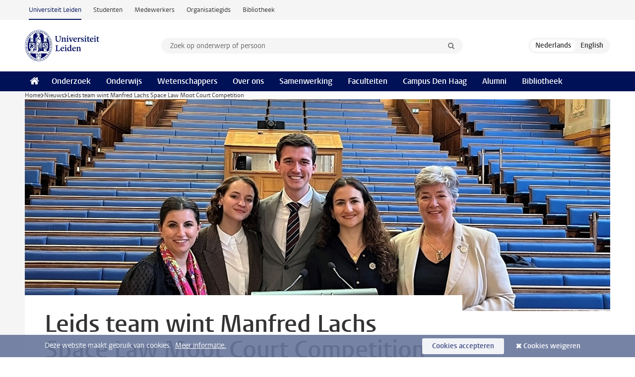

--- FILE ---
content_type: text/html;charset=UTF-8
request_url: https://www.universiteitleiden.nl/nieuws/2022/09/leids-team-wint-manfred-lachs-space-law-moot-court-competition
body_size: 5367
content:
<!DOCTYPE html>
<html lang="nl" data-version="1.217.00" >
<head>


















<!-- standard page html head -->

    <title>Leids team wint Manfred Lachs Space Law Moot Court Competition - Universiteit Leiden</title>
        <meta name="google-site-verification" content="o8KYuFAiSZi6QWW1wxqKFvT1WQwN-BxruU42si9YjXw"/>
        <meta name="google-site-verification" content="hRUxrqIARMinLW2dRXrPpmtLtymnOTsg0Pl3WjHWQ4w"/>

        <link rel="canonical" href="https://www.universiteitleiden.nl/nieuws/2022/09/leids-team-wint-manfred-lachs-space-law-moot-court-competition"/>
<!-- icons -->
    <link rel="shortcut icon" href="/design-1.1/assets/icons/favicon.ico"/>
    <link rel="icon" type="image/png" sizes="32x32" href="/design-1.1/assets/icons/icon-32px.png"/>
    <link rel="icon" type="image/png" sizes="96x96" href="/design-1.1/assets/icons/icon-96px.png"/>
    <link rel="icon" type="image/png" sizes="195x195" href="/design-1.1/assets/icons/icon-195px.png"/>

    <link rel="apple-touch-icon" href="/design-1.1/assets/icons/icon-120px.png"/> <!-- iPhone retina -->
    <link rel="apple-touch-icon" sizes="180x180"
          href="/design-1.1/assets/icons/icon-180px.png"/> <!-- iPhone 6 plus -->
    <link rel="apple-touch-icon" sizes="152x152"
          href="/design-1.1/assets/icons/icon-152px.png"/> <!-- iPad retina -->
    <link rel="apple-touch-icon" sizes="167x167"
          href="/design-1.1/assets/icons/icon-167px.png"/> <!-- iPad pro -->

    <meta charset="utf-8"/>
    <meta name="viewport" content="width=device-width, initial-scale=1"/>
    <meta http-equiv="X-UA-Compatible" content="IE=edge"/>

            <meta name="keywords" content="lucht- en ruimterecht"/>
            <meta name="description" content="Het Leidse team van het International Institute of Air and Space Law (IIASL) heeft de World Finals of the Manfred Lachs Space Law Moot Court Competition gewonnen. De competitie vond plaats in Parijs."/>
            <meta name="organization" content="law,institute-for-public-law,instituut-voor-lucht-en-ruimterecht"/>
            <meta name="doctype" content="news"/>
<meta name="application-name" content="search"
data-content-type="news"
data-content-category="news"
data-protected="false"
data-language="nl"
data-last-modified-date="2022-09-22"
data-publication-date="2022-09-22"
data-organization="law,institute-for-public-law,instituut-voor-lucht-en-ruimterecht"
data-faculties="law"
data-uuid="9bc60556-9898-49b1-9e46-e84fe12cf111"
data-website="external-site"
data-keywords="lucht- en ruimterecht"
data-context="law,institute-for-public-law,instituut-voor-lucht-en-ruimterecht"
/>    <!-- Bluesky -->
    <meta name="bluesky:card" content="summary_large_image">
    <meta name="bluesky:site" content="unileiden.bsky.social">
        <meta name="bluesky:title" content="Leids team wint Manfred Lachs Space Law Moot Court Competition">
        <meta name="bluesky:description" content="Het Leidse team van het International Institute of Air and Space Law (IIASL) heeft de World Finals of the Manfred Lachs Space Law Moot Court Competition gewonnen. De competitie vond plaats in Parijs.">


        <meta name="bluesky:image" content="https://www.universiteitleiden.nl/binaries/content/gallery/ul2/main-images/law/220922_iiasl1.jpg">
    <!-- Twitter/X -->
    <meta name="twitter:card" content="summary_large_image">
    <meta name="twitter:site" content="@UniLeiden">
        <meta name="twitter:title" content="Leids team wint Manfred Lachs Space Law Moot Court Competition">
        <meta name="twitter:description" content="Het Leidse team van het International Institute of Air and Space Law (IIASL) heeft de World Finals of the Manfred Lachs Space Law Moot Court Competition gewonnen. De competitie vond plaats in Parijs.">


        <meta name="twitter:image" content="https://www.universiteitleiden.nl/binaries/content/gallery/ul2/main-images/law/220922_iiasl1.jpg">
    <!-- Open Graph -->
        <meta property="og:title" content="Leids team wint Manfred Lachs Space Law Moot Court Competition"/>
    <meta property="og:type" content="website"/>
        <meta property="og:description" content="Het Leidse team van het International Institute of Air and Space Law (IIASL) heeft de World Finals of the Manfred Lachs Space Law Moot Court Competition gewonnen. De competitie vond plaats in Parijs."/>
        <meta property="og:site_name" content="Universiteit Leiden"/>
        <meta property="og:locale" content="nl_NL"/>

        <meta property="og:image" content="https://www.universiteitleiden.nl/binaries/content/gallery/ul2/main-images/law/220922_iiasl1.jpg/220922_iiasl1.jpg/d600x315"/>

        <meta property="og:url" content="https://www.universiteitleiden.nl/nieuws/2022/09/leids-team-wint-manfred-lachs-space-law-moot-court-competition"/>

<!-- Favicon and CSS -->

<link rel='shortcut icon' href="/design-1.1/assets/icons/favicon.ico"/>

    <link rel="stylesheet" href="/design-1.1/css/ul2external/screen.css?v=1.217.00"/>






<script>
var cookiesAccepted = 'false';
var internalTraffic = 'false';
</script>

<script>
window.dataLayer = window.dataLayer || [];
dataLayer.push({
event: 'Custom dimensions',
customDimensionData: {
faculty: 'Law',
facultyInstitute: 'Institute of Public Law | Institute of Air and Space Law',
language: 'nl',
pageType: 'news',
publicationDate: '2022-09-22',
cookiesAccepted: window.cookiesAccepted,
},
user: {
internalTraffic: window.internalTraffic,
}
});
</script>
<!-- Google Tag Manager -->
<script>(function (w, d, s, l, i) {
w[l] = w[l] || [];
w[l].push({
'gtm.start':
new Date().getTime(), event: 'gtm.js'
});
var f = d.getElementsByTagName(s)[0],
j = d.createElement(s), dl = l != 'dataLayer' ? '&l=' + l : '';
j.async = true;
j.src =
'https://www.googletagmanager.com/gtm.js?id=' + i + dl;
f.parentNode.insertBefore(j, f);
})(window, document, 'script', 'dataLayer', 'GTM-P7SF446');
</script>
<!-- End Google Tag Manager -->



<!-- this line enables the loading of asynchronous components (together with the headContributions at the bottom) -->
<!-- Header Scripts -->
</head>
<body class=" left--detail">
<!-- To enable JS-based styles: -->
<script> document.body.className += ' js'; </script>
<div class="skiplinks">
<a href="#content" class="skiplink">Ga naar hoofdinhoud</a>
</div><div class="header-container"><div class="top-nav-section">
<nav class="top-nav wrapper js_mobile-fit-menu-items" data-show-text="toon alle" data-hide-text="verberg" data-items-text="menu onderdelen">
<ul id="sites-menu">
<li>
<a class="active track-event"
href="/"
data-event-category="external-site"
data-event-label="Topmenu external-site"
>Universiteit Leiden</a>
</li>
<li>
<a class=" track-event"
href="https://www.student.universiteitleiden.nl/"
data-event-category="student-site"
data-event-label="Topmenu external-site"
>Studenten</a>
</li>
<li>
<a class=" track-event"
href="https://www.medewerkers.universiteitleiden.nl/"
data-event-category="staffmember-site"
data-event-label="Topmenu external-site"
>Medewerkers</a>
</li>
<li>
<a class=" track-event"
href="https://www.organisatiegids.universiteitleiden.nl/"
data-event-category="org-site"
data-event-label="Topmenu external-site"
>Organisatiegids</a>
</li>
<li>
<a class=" track-event"
href="https://www.bibliotheek.universiteitleiden.nl/"
data-event-category="library-site"
data-event-label="Topmenu external-site"
>Bibliotheek</a>
</li>
</ul>
</nav>
</div>
<header id="header-main" class="wrapper clearfix">
<h1 class="logo">
<a href="/">
<img width="151" height="64" src="/design-1.1/assets/images/zegel.png" alt="Universiteit Leiden"/>
</a>
</h1><!-- Standard page searchbox -->
<form id="search" method="get" action="searchresults-main">
<input type="hidden" name="website" value="external-site"/>
<fieldset>
<legend>Zoek op onderwerp of persoon en selecteer categorie</legend>
<label for="search-field">Zoekterm</label>
<input id="search-field" type="search" name="q" data-suggest="https://www.universiteitleiden.nl/async/searchsuggestions"
data-wait="100" data-threshold="3"
value="" placeholder="Zoek op onderwerp of persoon"/>
<ul class="options">
<li>
<a href="/zoeken" data-hidden='' data-hint="Zoek op onderwerp of persoon">
Alle categorieën </a>
</li>
<li>
<a href="/zoeken" data-hidden='{"content-category":"staffmember"}' data-hint="Zoek op&nbsp;personen">
Personen
</a>
</li>
<li>
<a href="/zoeken" data-hidden='{"content-category":"education"}' data-hint="Zoek op&nbsp;onderwijs">
Onderwijs
</a>
</li>
<li>
<a href="/zoeken" data-hidden='{"content-category":"research"}' data-hint="Zoek op&nbsp;onderzoek">
Onderzoek
</a>
</li>
<li>
<a href="/zoeken" data-hidden='{"content-category":"news"}' data-hint="Zoek op&nbsp;nieuws">
Nieuws
</a>
</li>
<li>
<a href="/zoeken" data-hidden='{"content-category":"event"}' data-hint="Zoek op&nbsp;agenda">
Agenda
</a>
</li>
<li>
<a href="/zoeken" data-hidden='{"content-category":"dossier"}' data-hint="Zoek op&nbsp;dossiers">
Dossiers
</a>
</li>
<li>
<a href="/zoeken" data-hidden='{"content-category":"location"}' data-hint="Zoek op&nbsp;locaties">
Locaties
</a>
</li>
<li>
<a href="/zoeken" data-hidden='{"content-category":"course"}' data-hint="Zoek op&nbsp;cursussen">
Cursussen
</a>
</li>
<li>
<a href="/zoeken" data-hidden='{"content-category":"vacancy"}' data-hint="Zoek op&nbsp;vacatures">
Vacatures
</a>
</li>
<li>
<a href="/zoeken" data-hidden='{"content-category":"general"}' data-hint="Zoek op&nbsp;overig">
Overig
</a>
</li>
<li>
<a href="/zoeken" data-hidden='{"keywords":"true"}' data-hint="Zoek op&nbsp;trefwoorden">
Trefwoorden
</a>
</li>
</ul>
<button class="submit" type="submit">
<span>Zoeken</span>
</button>
</fieldset>
</form><div class="language-btn-group">
<span class="btn active">
<abbr title="Nederlands">nl</abbr>
</span>
<a href="https://www.universiteitleiden.nl/en/news/2022/09/leiden-university-wins-the-manfred-lachs-space-law-moot-court-competition" class="btn">
<abbr title="English">en</abbr>
</a>
</div>
</header><nav id="main-menu" class="main-nav js_nav--disclosure" data-nav-label="Menu" data-hamburger-destination="header-main">
<ul class="wrapper">
<li><a class="home" href="/"><span>Home</span></a></li>
<li>
<a href="/onderzoek" >Onderzoek</a>
</li>
<li>
<a href="/onderwijs" >Onderwijs</a>
</li>
<li>
<a href="/wetenschappers" >Wetenschappers</a>
</li>
<li>
<a href="/over-ons" >Over ons</a>
</li>
<li>
<a href="/samenwerking" >Samenwerking</a>
</li>
<li>
<a href="/over-ons/bestuur/faculteiten" >Faculteiten</a>
</li>
<li>
<a href="/den-haag" >Campus Den Haag</a>
</li>
<li>
<a href="/alumni" >Alumni</a>
</li>
<li>
<a href="https://www.bibliotheek.universiteitleiden.nl" >Bibliotheek</a>
</li>
</ul>
</nav>
</div>
<div class="main-container">
<div class="main wrapper clearfix">

<!-- main Student and Staff pages -->

<nav class="breadcrumb" aria-label="Breadcrumb" id="js_breadcrumbs" data-show-text="toon alle" data-hide-text="verberg" data-items-text="broodkruimels">
<ol id="breadcrumb-list">
<li>
<a href="/">Home</a>
</li>
<li>
<a href="/nieuws">
Nieuws
</a>
</li>
<li>Leids team wint Manfred Lachs Space Law Moot Court Competition</li>
</ol>
</nav>

















<article id="content" class="left--detail__layout">







<figure class="hero">
    <img src="/binaries/content/gallery/ul2/main-images/law/220922_iiasl1.jpg/220922_iiasl1.jpg/d1180x428" alt=""  />
        <figcaption class="credit">


        </figcaption>
</figure>
    <header class="article-header has-hero">
        <h1>Leids team wint Manfred Lachs Space Law Moot Court Competition</h1>
        <p class="by-line">

                <time datetime="2022-09-22"> 22 september 2022</time>
        </p>
    </header>

    <div class="article-main-content">
        <div>
            <p class="intro">Het Leidse team van het International Institute of Air and Space Law (IIASL) heeft de World Finals of the Manfred Lachs Space Law Moot Court Competition gewonnen. De competitie vond plaats in Parijs.</p>

            <div class="indent">
<p>Dit bericht gaat verder <a href="/en/news/2022/09/leiden-university-wins-the-manfred-lachs-space-law-moot-court-competition">in het Engels</a>.</p>


<ul class="tags">
        <li>
            <a href="/zoeken?keywords=true&website=external-site&q=lucht-+en+ruimterecht">lucht- en ruimterecht</a>
        </li>
</ul>

                <section class="share">

<!-- Social Media icons 1.1 -->

<a class="facebook" href="http://www.facebook.com/sharer/sharer.php?u=https%3A%2F%2Fwww.universiteitleiden.nl%2Fnieuws%2F2022%2F09%2Fleids-team-wint-manfred-lachs-space-law-moot-court-competition"><span class="visually-hidden">Delen op Facebook</span></a>
<a class="bluesky" href="https://bsky.app/intent/compose?text=Leids+team+wint+Manfred+Lachs+Space+Law+Moot+Court+Competition+https%3A%2F%2Fwww.universiteitleiden.nl%2Fnieuws%2F2022%2F09%2Fleids-team-wint-manfred-lachs-space-law-moot-court-competition"><span class="visually-hidden">Delen via Bluesky</span></a>
<a class="linkedin" href="http://www.linkedin.com/shareArticle?mini=true&title=Leids+team+wint+Manfred+Lachs+Space+Law+Moot+Court+Competition&url=https%3A%2F%2Fwww.universiteitleiden.nl%2Fnieuws%2F2022%2F09%2Fleids-team-wint-manfred-lachs-space-law-moot-court-competition"><span class="visually-hidden">Delen op LinkedIn</span></a>
<a class="whatsapp" href="whatsapp://send?text=Leids+team+wint+Manfred+Lachs+Space+Law+Moot+Court+Competition+https%3A%2F%2Fwww.universiteitleiden.nl%2Fnieuws%2F2022%2F09%2Fleids-team-wint-manfred-lachs-space-law-moot-court-competition"><span class="visually-hidden">Delen via WhatsApp</span></a>
<a class="mastodon" href="https://mastodon.social/share?text=Leids+team+wint+Manfred+Lachs+Space+Law+Moot+Court+Competition&url=https%3A%2F%2Fwww.universiteitleiden.nl%2Fnieuws%2F2022%2F09%2Fleids-team-wint-manfred-lachs-space-law-moot-court-competition"><span class="visually-hidden">Delen via Mastodon</span></a>
                </section>
            </div>

        </div>
    </div>













<aside>
        <div class="box paginated" data-per-page="10" data-prev="" data-next="">
            <div class="box-header">
                <h2>Onderzoek</h2>
            </div>
            <div class="box-content">
                <ul>
                        <li>
                            <a href="/en/research/research-projects/law/exploring-the-frontiers-of-international-law">



            <img src="/binaries/content/gallery/ul2/main-images/law/onderzoeksprojecte/efil_visitatie.jpg/efil_visitatie.jpg/d64x64" alt="" width="64" height="64" />
                                <div>
                                    <p>Exploring the Frontiers of International Law</p>
                                </div>
                            </a>
                        </li>
                </ul>
            </div>
        </div>

        <div class="box paginated" data-per-page="10" data-prev="" data-next="">
            <div class="box-header">
                <h2>Onderwijs</h2>
            </div>
            <div class="box-content">
                <ul class="bulleted">
                        <li>
                                <a href="/onderwijs/opleidingen/master/air-and-space-law">Air and Space Law (Advanced LL.M.)</a>
                        </li>
                </ul>
            </div>
        </div>







<div class="box paginated" data-per-page="10" data-prev="" data-next="">
    <div class="box-header">
            <h2>Wetenschappers</h2>
    </div>
    <div class="box-content">
        <ul class="scientists">
                    <li>





<a href="/en/staffmembers/tanja-masson-zwaan">




                    <img src="/binaries/content/gallery/ul2/portraits/law/publiekrecht/tanja-masson-zwaan.png/tanja-masson-zwaan.png/d64x64"  alt="" width="64" height="64" />
    <div>
        <strong>Tanja Masson-Zwaan</strong>
            <span class="meta">Assistant professor</span>
    </div>
</a>
                    </li>
        </ul>
    </div>
</div>

        <div class="box paginated" data-per-page="10" data-prev="" data-next="">
            <div class="box-header">
                <h2>Organisatie</h2>
            </div>
            <div class="box-content">
                <ul class="bulleted">
                        <li>
                                <a href="/rechtsgeleerdheid">Rechtsgeleerdheid</a>
                        </li>
                        <li>
                                <a href="/rechtsgeleerdheid/instituut-voor-publiekrecht">Instituut voor Publiekrecht</a>
                        </li>
                        <li>
                                <a href="/en/law/institute-of-public-law/institute-of-air-space-law">Instituut voor Lucht- en Ruimterecht</a>
                        </li>
                </ul>
            </div>
        </div>

</aside>
</article>

</div>
</div><div class="footer-container">
<footer class="wrapper clearfix">
<section>
<h2>Studiekeuze</h2>
<ul>
<li>
<a href="/onderwijs/bachelors">Bacheloropleidingen</a>
</li>
<li>
<a href="/onderwijs/masters">Masteropleidingen</a>
</li>
<li>
<a href="/wetenschappers/promoveren">PhD-programma's</a>
</li>
<li>
<a href="/onderwijs/onderwijs-voor-professionals">Onderwijs voor professionals</a>
</li>
<li>
<a href="/en/education/other-modes-of-study/summer-schools">Summer Schools</a>
</li>
<li>
<a href="/onderwijs/bachelors/voorlichtingsactiviteiten/open-dagen">Open dagen</a>
</li>
<li>
<a href="/onderwijs/masters/voorlichtingsactiviteiten/master-open-dagen">Master Open Dag</a>
</li>
</ul>
</section>
<section>
<h2>Organisatie</h2>
<ul>
<li>
<a href="/en/archaeology">Archeologie</a>
</li>
<li>
<a href="/geesteswetenschappen">Geesteswetenschappen</a>
</li>
<li>
<a href="/geneeskunde-lumc">Geneeskunde/LUMC</a>
</li>
<li>
<a href="/governance-and-global-affairs">Governance and Global Affairs</a>
</li>
<li>
<a href="/rechtsgeleerdheid">Rechtsgeleerdheid</a>
</li>
<li>
<a href="/sociale-wetenschappen">Sociale Wetenschappen</a>
</li>
<li>
<a href="/wiskunde-en-natuurwetenschappen">Wiskunde en Natuurwetenschappen</a>
</li>
<li>
<a href="/afrika-studiecentrum-leiden">Afrika-Studiecentrum Leiden</a>
</li>
<li>
<a href="/honours-academy">Honours Academy</a>
</li>
<li>
<a href="/iclon">ICLON</a>
</li>
<li>
<a href="https://www.organisatiegids.universiteitleiden.nl/faculteiten-en-instituten/international-institute-for-asian-studies">International Institute for Asian Studies</a>
</li>
</ul>
</section>
<section>
<h2>Over ons</h2>
<ul>
<li>
<a href="/werken-bij">Werken bij de Universiteit Leiden</a>
</li>
<li>
<a href="https://www.luf.nl/">Steun de Universiteit Leiden</a>
</li>
<li>
<a href="/alumni">Alumni</a>
</li>
<li>
<a href="/over-ons/impact">Impact</a>
</li>
<li>
<a href="https://www.leiden-delft-erasmus.nl/">Leiden-Delft-Erasmus Universities</a>
</li>
<li>
<a href="https://www.universiteitleiden.nl/locaties">Locaties</a>
</li>
<li>
<a href="https://www.organisatiegids.universiteitleiden.nl/reglementen/algemeen/universitaire-website-disclaimer">Disclaimer</a>
</li>
<li>
<a href="https://www.organisatiegids.universiteitleiden.nl/cookies">Cookies</a>
</li>
<li>
<a href="https://www.organisatiegids.universiteitleiden.nl/reglementen/algemeen/privacyverklaringen">Privacy</a>
</li>
<li>
<a href="/over-ons/contact">Contact</a>
</li>
</ul>
</section>
<section>
<h2>Volg ons</h2>
<ul>
<li>
<a href="https://web.universiteitleiden.nl/nieuwsbrief">Lees onze wekelijkse nieuwsbrief</a>
</li>
</ul>
<div class="share">
<a href="https://bsky.app/profile/unileiden.bsky.social" class="bluesky"><span class="visually-hidden">Volg ons op bluesky</span></a>
<a href="https://nl-nl.facebook.com/UniversiteitLeiden" class="facebook"><span class="visually-hidden">Volg ons op facebook</span></a>
<a href="https://www.youtube.com/user/UniversiteitLeiden" class="youtube"><span class="visually-hidden">Volg ons op youtube</span></a>
<a href="https://www.linkedin.com/company/leiden-university" class="linkedin"><span class="visually-hidden">Volg ons op linkedin</span></a>
<a href="https://instagram.com/universiteitleiden" class="instagram"><span class="visually-hidden">Volg ons op instagram</span></a>
<a href="https://mastodon.nl/@universiteitleiden" class="mastodon"><span class="visually-hidden">Volg ons op mastodon</span></a>
</div>
</section>
</footer>
</div><div class="cookies">
<div class="wrapper">
Deze website maakt gebruik van cookies.&nbsp;
<a href="https://www.organisatiegids.universiteitleiden.nl/cookies">
Meer informatie. </a>
<form action="/nieuws/2022/09/leids-team-wint-manfred-lachs-space-law-moot-court-competition?_hn:type=action&amp;_hn:ref=r84_r9" method="post">
<button type="submit" class="accept" name="cookie" value="accept">Cookies accepteren</button>
<button type="submit" class="reject" name="cookie" value="reject">Cookies weigeren</button>
</form>
</div>
</div><!-- bottom scripts -->
<script async defer src="/design-1.1/scripts/ul2.js?v=1.217.00" data-main="/design-1.1/scripts/ul2common/main.js"></script>
<!-- this line enables the loading of asynchronous components (together with the headContributions at the top) -->
</body>
</html>